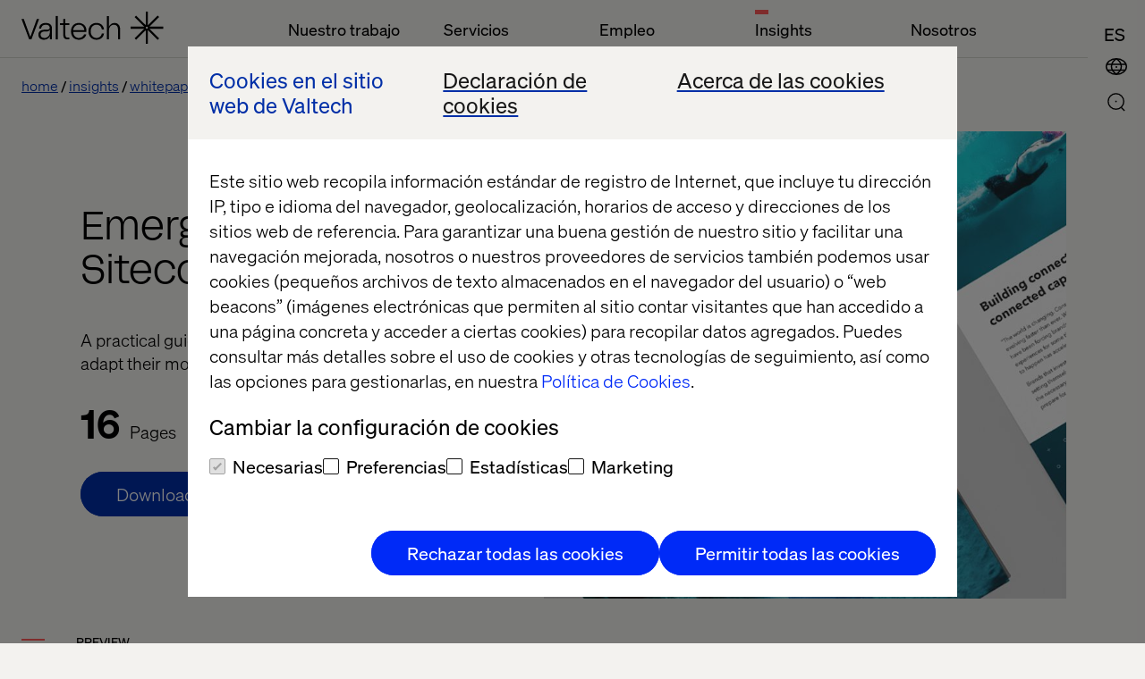

--- FILE ---
content_type: text/html; charset=utf-8
request_url: https://www.valtech.com/es-ar/whitepapers/emerge-stronger-with-sitecore-and-valtech/
body_size: 8591
content:

            <!DOCTYPE html>
            <html class="theme-light-side" lang="es-AR"
                  fr-sitekey="FCMJEIS93G857CVJ">
            <head>
                
<meta charset="UTF-8">
<title>Emerge Stronger with Sitecore and Valtech | Valtech</title>
<meta name="description" content="A practical guide to help and inspire businesses to adapt their models to changing environments" />

<meta name="viewport" content="width=device-width, initial-scale=1, user-scalable=yes">
<meta http-equiv="x-ua-compatible" content="ie=edge">


<meta name='pageID' content='50806' />

<!-- Open Graph Tags -->
<meta property="og:title" content="Emerge Stronger with Sitecore and Valtech" />
<meta property="og:type" content="website" />
<meta property="og:url" content="/es-ar/whitepapers/emerge-stronger-with-sitecore-and-valtech/" />
<meta property="og:description" content="A practical guide to help and inspire businesses to adapt their models to changing environments" />
<meta property="og:site_name" content="valtech.com" />
<meta property="og:locale" content="es_AR" />
<meta property="og:image" content="https://www.valtech.com/globalassets/00-global/02-images/04-insights/02-whitepapers/emerge-stronger-with-sitecore-and-valtech/2006-scvt-1200x627-p3-set1ad2.jpg" />

    <meta property="article:title" content="Emerge Stronger with Sitecore and Valtech" />

    <meta property="article:pretitle" content="Whitepaper" />

    <meta property="article:fallbackimage" content="/globalassets/00-global/02-images/04-insights/01-authors/fallback-editor.jpg" />

    <meta property="article:language" content="en" />


    <meta property="article:image" content="/globalassets/12-north-america/02-images/emerge-stronger/landscape_emerge_stronger.png" />

<!-- Twitter Summary Card -->
<meta name="twitter:card" content="summary_large_image">
<meta name="twitter:site" content="valtech.com">
<meta name="twitter:title" content="Emerge Stronger with Sitecore and Valtech">
<meta name="twitter:description" content="A practical guide to help and inspire businesses to adapt their models to changing environments">
<meta property="twitter:image" content="https://www.valtech.com/globalassets/00-global/02-images/04-insights/02-whitepapers/emerge-stronger-with-sitecore-and-valtech/2006-scvt-1200x627-p3-set1ad2.jpg" />


<!-- Google Tag Manager -->
<script type="fb60eec39eedda028cfb41c1-text/javascript">(function(w,d,s,l,i){w[l]=w[l]||[];w[l].push({'gtm.start':
        new Date().getTime(),event:'gtm.js'});var f=d.getElementsByTagName(s)[0],
        j=d.createElement(s),dl=l!='dataLayer'?'&l='+l:'';j.async=true;j.src=
        'https://tag.valtech.com/gtm.js?id='+i+dl;f.parentNode.insertBefore(j,f);
})(window,document,'script','dataLayer','GTM-WNBZ8QD');</script>
<!-- End Google Tag Manager -->
<!-- Robots -->
<meta name="robots" content="index,follow">

<!-- Canonical -->
<link rel="canonical" href="https://www.valtech.com/whitepapers/emerge-stronger-with-sitecore-and-valtech/" />

<!-- Alternate Href Language -->

    <link rel="alternate" hreflang="x-default" href="https://www.valtech.com/whitepapers/emerge-stronger-with-sitecore-and-valtech/" />


<!-- Favicons -->
<link rel="shortcut icon" type="image/x-icon" href="/public/dist/img/favicon/favicon.ico">
<link rel="apple-touch-icon" sizes="180x180" href="/public/dist/img/favicon/apple-touch-icon.png">
<link rel="icon" type="image/png" sizes="32x32" href="/public/dist/img/favicon/favicon-32x32.png">
<link rel="icon" type="image/png" sizes="16x16" href="/public/dist/img/favicon/favicon-16x16.png">
<link rel="mask-icon" href="/public/dist/img/favicon/safari-pinned-tab.svg" color="#000000">
<meta name="msapplication-TileColor" content="#000000">
<meta name="theme-color" content="#ffffff">

<!-- Preload webfonts -->
<link rel="preload" as="font" crossorigin="crossorigin" type="font/woff2" href="/public/dist/fonts/soehne-leicht.woff2" />
<link rel="preload" as="font" crossorigin="crossorigin" type="font/woff2" href="/public/dist/fonts/soehne-leicht-kursiv.woff2" />
<link rel="preload" as="font" crossorigin="crossorigin" type="font/woff2" href="/public/dist/fonts/soehne-halbfett.woff2" />
<link rel="preload" as="font" crossorigin="crossorigin" type="font/woff2" href="/public/dist/fonts/FFF-ValtechNeue-Light.woff2" />
<link rel="preload" as="font" crossorigin="crossorigin" type="font/woff2" href="/public/dist/fonts/FFF-ValtechNeue-Book.woff2" />

<script type="fb60eec39eedda028cfb41c1-text/javascript">
    window.CookieBotPreCheckApi = '';
</script>
<!-- CMS SEO audit -->
<script type="application/ld+json">
    {
    "@context": "https://schema.org",
    "@type": "Article",
    "headline": "Emerge Stronger with Sitecore and Valtech",
    "image": "https://www.valtech.com/globalassets/00-global/02-images/04-insights/02-whitepapers/emerge-stronger-with-sitecore-and-valtech/2006-scvt-1200x627-p3-set1ad2.jpg",
    "datePublished": "2020-06-10T12:49:30.0000000&#x2B;00:00",
    "author": { "@type": "Person", "name": "Valtech" },
    "publisher": { "@type": "Organization", "name": "Valtech", "logo": { "@type": "ImageObject",  "url": "https://www.valtech.com/public/dist/img/favicon/favicon-16x16.png" }}
    }
</script>
<!-- End CMS SEO audit --><!-- Styles -->
<link rel="stylesheet" href="/public/dist/css/main.css?version=2.2.4_2534">

<!-- Scripts -->
<script src="/public/dist/js/common.js?version=2.2.4_2534" defer type="fb60eec39eedda028cfb41c1-text/javascript"></script>                    <script data-cfasync="false"
                            src="/public/dist/js/pdf_viewer.js?version=2.2.4_2534"
                            defer></script>
               
            </head>
            <body class="">
            

            
            



            

<a id="skip-link" class="skip-link" href="#valtech-content">Skip to content</a>
<nav class="site-nav" aria-label="Main Navigation">
<div class="site-nav__menu-fixed">
    <div class="site-nav__menu js-fixed-menu-block">
        <div class="site-nav__menu-wrapper site-nav__menu__labels">
            <div class="site-nav__logo">
                <a href="/es-ar/" class="site-nav__logo__link">
                    <svg
                        aria-labelledby="logo-title"
                        width="159"
                        height="36"
                        viewBox="0 0 159 36"
                        fill="none"
                        xmlns="http://www.w3.org/2000/svg"
                        role="img">
                            <title id="logo-title">Valtech, go back to homepage</title>
                        <desc>The Experience Innovation Company</desc>
                        <g clip-path="url(#clip0_338_12517)">
                            <path d="M158.456 16.8545H142.983L153.926 6.08073L152.28 4.46073L141.338 15.2345V0H139.011V15.2345L128.068 4.46073L126.423 6.08073L137.365 16.8545H121.892V19.1455H137.365L126.423 29.9193L128.068 31.5393L139.011 20.7655V36H141.338V20.7655L152.28 31.5393L153.926 29.9193L142.983 19.1455H158.456V16.8545ZM140.174 19.1455C139.533 19.1455 139.011 18.6316 139.011 18C139.011 17.3684 139.533 16.8545 140.174 16.8545C140.816 16.8545 141.338 17.3684 141.338 18C141.338 18.6316 140.816 19.1455 140.174 19.1455Z" fill="currentColor"/>
                            <path d="M19.7448 8.17871L11.1355 31.0878H8.64248L0 8.17871H2.55951L9.90562 28.3714L17.2185 8.17871H19.7448Z" fill="currentColor"/>
                            <path d="M27.1738 12.6987C22.5866 12.6987 19.8941 15.0551 19.6282 18.9169H21.955C22.2542 16.1678 24.2819 14.6951 27.1738 14.6951C29.833 14.6951 31.628 15.9387 31.628 18.0333C31.628 19.4733 30.664 20.3242 27.8053 20.3242H25.7444C21.3235 20.3242 18.9302 22.386 18.9302 25.8224C18.9302 29.5205 21.6226 31.4842 25.1794 31.4842C28.304 31.4842 30.9299 29.9133 31.8607 27.0333V31.0915H34.0545V31.0031V18.6224C34.0545 15.1533 31.8607 12.6987 27.1738 12.6987ZM31.7277 22.7133C31.7277 27.426 28.7028 29.5205 25.5782 29.5205C22.6199 29.5205 21.3567 27.6878 21.3567 25.8224C21.3567 24.0878 22.4869 22.2878 25.8109 22.2878H27.4065C29.8995 22.2878 31.2956 21.5351 31.6945 20.1933H31.7277V22.7133Z" fill="currentColor"/>
                            <path d="M38.293 4.90601H40.6198V31.0911H38.293V4.90601Z" fill="currentColor"/>
                            <path d="M49.0628 15.0514V25.9823C49.0628 27.9787 49.8939 29.1242 51.5891 29.1242H53.3841V31.0878H51.2567C48.2651 31.0878 46.736 29.386 46.736 26.2769V15.0514H43.0796V13.0878H46.736V8.17871H49.0628V13.0878H53.3841V15.0514H49.0628Z" fill="currentColor"/>
                            <path d="M72.5969 22.7746H57.8382C58.0709 26.9637 60.6304 29.4837 64.1539 29.4837C66.9461 29.4837 69.14 27.9128 69.971 25.5564H72.4307C71.6662 28.9928 68.4419 31.48 64.1539 31.48C58.9019 31.48 55.3452 27.7491 55.3452 22.0873C55.3452 16.4255 58.9684 12.6946 64.1539 12.6946C69.007 12.6946 72.5969 16.2619 72.5969 20.9746V22.7746ZM57.8382 20.7455H70.2369C69.971 17.2109 67.6441 14.6909 64.1539 14.6909C60.6637 14.6909 58.0709 17.3746 57.8382 20.7455Z" fill="currentColor"/>
                            <path d="M74.9238 22.0546C74.9238 16.5237 78.2811 12.6946 83.8987 12.6946C89.0177 12.6946 91.8432 15.9673 92.242 19.96H89.7823C89.5496 17.1455 87.4887 14.6909 83.8987 14.6909C79.8434 14.6909 77.3836 17.7346 77.3836 22.0546C77.3836 26.6037 80.209 29.4837 83.8987 29.4837C87.5884 29.4837 89.4499 26.8 89.7823 24.5746H92.242C91.7434 28.2073 88.8515 31.48 83.8987 31.48C78.547 31.48 74.9238 27.7491 74.9238 22.0546Z" fill="currentColor"/>
                            <path d="M95.4995 4.90601H97.8263V14.1351C97.8263 14.9533 97.8263 15.5751 97.7599 16.786H97.8263C98.7571 14.7896 100.685 12.6951 103.976 12.6951C107.898 12.6951 110.291 15.4442 110.291 19.7315V31.0878H107.965V20.026C107.965 16.4587 106.136 14.7242 103.477 14.7242C100.519 14.7242 97.8263 16.8842 97.8263 20.9424V31.0878H95.4995V4.90601Z" fill="currentColor"/>
                        </g>
                    </svg>
                </a>
            </div>
                <ul class="site-nav__menu__list">
                        <li class="site-nav__menu__item">
                            <button class="site-nav__menu__title " aria-controls="mainMenuDropdown"  aria-expanded="false">Nuestro trabajo</button>
                        </li>
                        <li class="site-nav__menu__item">
                            <button class="site-nav__menu__title " aria-controls="mainMenuDropdown"  aria-expanded="false">Servicios</button>
                        </li>
                        <li class="site-nav__menu__item">
                            <button class="site-nav__menu__title " aria-controls="mainMenuDropdown"  aria-expanded="false">Empleo</button>
                        </li>
                        <li class="site-nav__menu__item">
                            <button class="site-nav__menu__title active" aria-controls="mainMenuDropdown" aria-current=true aria-expanded="false">Insights</button>
                        </li>
                        <li class="site-nav__menu__item">
                            <button class="site-nav__menu__title " aria-controls="mainMenuDropdown"  aria-expanded="false">Nosotros</button>
                        </li>
                </ul>
        </div>
    </div>
</div>
        
    <div class="site-nav__icons">
                    <a class="search-select mobile" aria-label="Go to Search page" href="/es-ar/search/">
                        <div class="icon-search">
                            <svg>
                                <use xlink:href="/public/dist/img/img.svg#icon-search"></use>
                            </svg>
                        </div>
                    </a>
        
                <button type="button" class="location-select mobile"
                        data-lang="en"
                        aria-controls="siteNavLocations"
                        aria-expanded="false"
                        aria-label="Open Location Menu"
                        data-label-toggle="Close Location Menu">
                    <div class="icon-global">
                        <svg aria-hidden="true">
                            <use xlink:href="/public/dist/img/img.svg#icon-global"></use>
                        </svg>
                    </div>
                    <div class="icon-close">
                        <svg viewBox="0 0 24 24" aria-hidden="true">
                            <use xlink:href="/public/dist/img/img.svg#icon-close"></use>
                        </svg>
                    </div>
                </button>
        
                        <button type="button"
                            class="language-select mobile"
                            data-lang="es-ar"
                            aria-label="ESPA&#xD1;OL (ARGENTINA)"
                            data-label-toggle="Close Language Menu"
                            aria-expanded="false"
                            aria-controls="siteNavLanguage"
                        >
                            <div class="icon-lang">
                                <svg aria-hidden="true">
                                    <text writing-mode="lr-tb" x="0%" y="75%">ES</text>
                                </svg>
                            </div>
                            <div class="icon-close">
                                <svg viewBox="0 0 24 24" aria-hidden="true">
                                    <use xlink:href="/public/dist/img/img.svg#icon-close"></use>
                                </svg>
                            </div>
                        </button>
        
                <button type="button"
                    role="button"
                    aria-label="Open Main Menu"
                    data-label-toggle="Close Main Menu"
                    class="icon-menu mobile"
                    aria-expanded="false"
                    aria-controls="mainMenuDropdown"
                >
                    <svg viewBox="0 0 24 24">
                        <g>
                            <rect class="icon-menu__line-top" width="100%" height="2" y="7"></rect>
                            <rect class="icon-menu__line-middle" width="100%" height="2" y="15"></rect>
                        </g>
                    </svg>
                </button>
                        <button type="button"
                            class="language-select desktop"
                            data-lang="es-ar"
                            aria-label="ESPA&#xD1;OL (ARGENTINA)"
                            data-label-toggle="Close Language Menu"
                            aria-expanded="false"
                            aria-controls="siteNavLanguage"
                        >
                            <div class="icon-lang">
                                <svg aria-hidden="true">
                                    <text writing-mode="lr-tb" x="0%" y="75%">ES</text>
                                </svg>
                            </div>
                            <div class="icon-close">
                                <svg viewBox="0 0 24 24" aria-hidden="true">
                                    <use xlink:href="/public/dist/img/img.svg#icon-close"></use>
                                </svg>
                            </div>
                        </button>
                <button type="button" class="location-select desktop"
                    data-lang="en"
                    aria-controls="siteNavLocations"
                    aria-expanded="false"
                    aria-label="Open Location Menu"
                    data-label-toggle="Close Location Menu"
                >
                    <div class="icon-global">
                        <svg aria-hidden="true">
                            <use xlink:href="/public/dist/img/img.svg#icon-global"></use>
                        </svg>
                    </div>
                    <div class="icon-close">
                        <svg viewBox="0 0 24 24" aria-hidden="true">
                            <use xlink:href="/public/dist/img/img.svg#icon-close"></use>
                        </svg>
                    </div>
                </button>
        
                    <a class="search-select desktop" aria-label="Go to Search page" href="/es-ar/search/">
                        <div class="icon-search">
                            <svg>
                                <use xlink:href="/public/dist/img/img.svg#icon-search"></use>
                            </svg>
                        </div>
                    </a>
        <div class="site-nav__overlay">
            <div class="site-nav__overlay__content-general">
                <!-- new  -->
                <div class="site-nav__menu__container">
                    <div class="site-nav__menu-wrapper">
                        <div class="site-nav__menu site-nav__menu__overview" aria-hidden="true" id="mainMenuDropdown">
                            <div class="site-nav__logo">
                                <a href="/es-ar/" class="site-nav__logo__link">
                                    <svg aria-labelledby="logo-title-navigation"
                                         width="159"
                                         height="36"
                                         viewBox="0 0 159 36"
                                         fill="none"
                                         xmlns="http://www.w3.org/2000/svg"
                                         role="img">
                                            <title id="logo-title-navigation">Valtech, go back to homepage</title>
                                        <desc>The Experience Innovation Company</desc>
                                        <g clip-path="url(#clip0_338_12517)">
                                            <path d="M158.456 16.8545H142.983L153.926 6.08073L152.28 4.46073L141.338 15.2345V0H139.011V15.2345L128.068 4.46073L126.423 6.08073L137.365 16.8545H121.892V19.1455H137.365L126.423 29.9193L128.068 31.5393L139.011 20.7655V36H141.338V20.7655L152.28 31.5393L153.926 29.9193L142.983 19.1455H158.456V16.8545ZM140.174 19.1455C139.533 19.1455 139.011 18.6316 139.011 18C139.011 17.3684 139.533 16.8545 140.174 16.8545C140.816 16.8545 141.338 17.3684 141.338 18C141.338 18.6316 140.816 19.1455 140.174 19.1455Z" fill="currentColor"/>
                                            <path d="M19.7448 8.17871L11.1355 31.0878H8.64248L0 8.17871H2.55951L9.90562 28.3714L17.2185 8.17871H19.7448Z" fill="currentColor"/>
                                            <path d="M27.1738 12.6987C22.5866 12.6987 19.8941 15.0551 19.6282 18.9169H21.955C22.2542 16.1678 24.2819 14.6951 27.1738 14.6951C29.833 14.6951 31.628 15.9387 31.628 18.0333C31.628 19.4733 30.664 20.3242 27.8053 20.3242H25.7444C21.3235 20.3242 18.9302 22.386 18.9302 25.8224C18.9302 29.5205 21.6226 31.4842 25.1794 31.4842C28.304 31.4842 30.9299 29.9133 31.8607 27.0333V31.0915H34.0545V31.0031V18.6224C34.0545 15.1533 31.8607 12.6987 27.1738 12.6987ZM31.7277 22.7133C31.7277 27.426 28.7028 29.5205 25.5782 29.5205C22.6199 29.5205 21.3567 27.6878 21.3567 25.8224C21.3567 24.0878 22.4869 22.2878 25.8109 22.2878H27.4065C29.8995 22.2878 31.2956 21.5351 31.6945 20.1933H31.7277V22.7133Z" fill="currentColor"/>
                                            <path d="M38.293 4.90601H40.6198V31.0911H38.293V4.90601Z" fill="currentColor"/>
                                            <path d="M49.0628 15.0514V25.9823C49.0628 27.9787 49.8939 29.1242 51.5891 29.1242H53.3841V31.0878H51.2567C48.2651 31.0878 46.736 29.386 46.736 26.2769V15.0514H43.0796V13.0878H46.736V8.17871H49.0628V13.0878H53.3841V15.0514H49.0628Z" fill="currentColor"/>
                                            <path d="M72.5969 22.7746H57.8382C58.0709 26.9637 60.6304 29.4837 64.1539 29.4837C66.9461 29.4837 69.14 27.9128 69.971 25.5564H72.4307C71.6662 28.9928 68.4419 31.48 64.1539 31.48C58.9019 31.48 55.3452 27.7491 55.3452 22.0873C55.3452 16.4255 58.9684 12.6946 64.1539 12.6946C69.007 12.6946 72.5969 16.2619 72.5969 20.9746V22.7746ZM57.8382 20.7455H70.2369C69.971 17.2109 67.6441 14.6909 64.1539 14.6909C60.6637 14.6909 58.0709 17.3746 57.8382 20.7455Z" fill="currentColor"/>
                                            <path d="M74.9238 22.0546C74.9238 16.5237 78.2811 12.6946 83.8987 12.6946C89.0177 12.6946 91.8432 15.9673 92.242 19.96H89.7823C89.5496 17.1455 87.4887 14.6909 83.8987 14.6909C79.8434 14.6909 77.3836 17.7346 77.3836 22.0546C77.3836 26.6037 80.209 29.4837 83.8987 29.4837C87.5884 29.4837 89.4499 26.8 89.7823 24.5746H92.242C91.7434 28.2073 88.8515 31.48 83.8987 31.48C78.547 31.48 74.9238 27.7491 74.9238 22.0546Z" fill="currentColor"/>
                                            <path d="M95.4995 4.90601H97.8263V14.1351C97.8263 14.9533 97.8263 15.5751 97.7599 16.786H97.8263C98.7571 14.7896 100.685 12.6951 103.976 12.6951C107.898 12.6951 110.291 15.4442 110.291 19.7315V31.0878H107.965V20.026C107.965 16.4587 106.136 14.7242 103.477 14.7242C100.519 14.7242 97.8263 16.8842 97.8263 20.9424V31.0878H95.4995V4.90601Z" fill="currentColor"/>
                                        </g>
                                    </svg>
                                </a>
                            </div>
                                <ul class="site-nav__menu__list">
                                        <li class="site-nav__menu__item js-accordion">
                                            <button class="site-nav__menu__title site-nav__menu__title--button js-accordion-button "  aria-expanded="false" aria-controls="nuestroTrabajo">
                                                Nuestro trabajo
                                                <svg>
                                                    <use xlink:href="/public/dist/img/img.svg#icon-arrow-down"></use>
                                                </svg>
                                            </button>

                                            <span tabindex="0" class="site-nav__menu__title js-accordion-button ">
                                                Nuestro trabajo
                                            </span>
                                            <ul class="site-nav__menu__sublist js-accordion-content" id="nuestroTrabajo">
                                                    <li class="site-nav__menu__subitem ">
                                                        <a href="/es-ar/casos-de-exito/" >Casos de &#xE9;xito</a>
                                                    </li>
                                                    <li class="site-nav__menu__subitem ">
                                                        <a href="/es-ar/nuestros-partners/" >Nuestros Partners</a>
                                                    </li>
                                                    <li class="site-nav__menu__subitem ">
                                                        <a href="/es-ar/industria/" >Industrias</a>
                                                    </li>
                                            </ul>
                                        </li>
                                        <li class="site-nav__menu__item js-accordion">
                                            <button class="site-nav__menu__title site-nav__menu__title--button js-accordion-button "  aria-expanded="false" aria-controls="servicios">
                                                Servicios
                                                <svg>
                                                    <use xlink:href="/public/dist/img/img.svg#icon-arrow-down"></use>
                                                </svg>
                                            </button>

                                            <span tabindex="0" class="site-nav__menu__title js-accordion-button ">
                                                Servicios
                                            </span>
                                            <ul class="site-nav__menu__sublist js-accordion-content" id="servicios">
                                                    <li class="site-nav__menu__subitem ">
                                                        <a href="/es-ar/servicios/elevacion-de-experiencias/" >Elevaci&#xF3;n de Experiencias</a>
                                                    </li>
                                                    <li class="site-nav__menu__subitem ">
                                                        <a href="/es-ar/servicios/aceleracion-de-commerce/" >Aceleraci&#xF3;n de Commerce</a>
                                                    </li>
                                                    <li class="site-nav__menu__subitem ">
                                                        <a href="/es-ar/servicios/transformacion-empresarial/" >Transformaci&#xF3;n Empresarial</a>
                                                    </li>
                                                    <li class="site-nav__menu__subitem ">
                                                        <a href="/es-ar/servicios/servicios-creativos-de-marketing-y-performance/" >Servicios Creativos de Marketing &amp; Performance</a>
                                                    </li>
                                                    <li class="site-nav__menu__subitem ">
                                                        <a href="/es-ar/servicios/data-y-revolucion-de-la-ia/" >Data &amp; Revoluci&#xF3;n de la IA</a>
                                                    </li>
                                            </ul>
                                        </li>
                                        <li class="site-nav__menu__item js-accordion">
                                            <button class="site-nav__menu__title site-nav__menu__title--button js-accordion-button "  aria-expanded="false" aria-controls="empleo">
                                                Empleo
                                                <svg>
                                                    <use xlink:href="/public/dist/img/img.svg#icon-arrow-down"></use>
                                                </svg>
                                            </button>

                                            <span tabindex="0" class="site-nav__menu__title js-accordion-button ">
                                                Empleo
                                            </span>
                                            <ul class="site-nav__menu__sublist js-accordion-content" id="empleo">
                                                    <li class="site-nav__menu__subitem ">
                                                        <a href="/es-ar/oportunidades-laborales/infoempleos/" >Ofertas Laborales</a>
                                                    </li>
                                                    <li class="site-nav__menu__subitem ">
                                                        <a href="/es-ar/valtech-como-lugar-de-trabajo/" >Valtech como lugar de trabajo</a>
                                                    </li>
                                                    <li class="site-nav__menu__subitem ">
                                                        <a href="/es-ar/diversidad-e-inclusion/" >Diversidad e Inclusi&#xF3;n</a>
                                                    </li>
                                            </ul>
                                        </li>
                                        <li class="site-nav__menu__item js-accordion">
                                            <button class="site-nav__menu__title site-nav__menu__title--button js-accordion-button active" aria-current=true aria-expanded="false" aria-controls="insights">
                                                Insights
                                                <svg>
                                                    <use xlink:href="/public/dist/img/img.svg#icon-arrow-down"></use>
                                                </svg>
                                            </button>

                                            <span tabindex="0" class="site-nav__menu__title js-accordion-button active">
                                                Insights
                                            </span>
                                            <ul class="site-nav__menu__sublist js-accordion-content" id="insights">
                                                    <li class="site-nav__menu__subitem ">
                                                        <a href="/es-ar/podcasts/" >Podcasts</a>
                                                    </li>
                                                    <li class="site-nav__menu__subitem active">
                                                        <a href="/es-ar/whitepapers/" aria-current=true>Whitepapers</a>
                                                    </li>
                                                    <li class="site-nav__menu__subitem ">
                                                        <a href="/es-ar/content-hub/" >Content Hub</a>
                                                    </li>
                                                    <li class="site-nav__menu__subitem ">
                                                        <a href="/es-ar/insights/" >Insights</a>
                                                    </li>
                                                    <li class="site-nav__menu__subitem ">
                                                        <a href="/es-ar/eventos/" >Eventos</a>
                                                    </li>
                                                    <li class="site-nav__menu__subitem ">
                                                        <a href="/es-ar/revista-thread/" >Revista Thread</a>
                                                    </li>
                                            </ul>
                                        </li>
                                        <li class="site-nav__menu__item js-accordion">
                                            <button class="site-nav__menu__title site-nav__menu__title--button js-accordion-button "  aria-expanded="false" aria-controls="nosotros">
                                                Nosotros
                                                <svg>
                                                    <use xlink:href="/public/dist/img/img.svg#icon-arrow-down"></use>
                                                </svg>
                                            </button>

                                            <span tabindex="0" class="site-nav__menu__title js-accordion-button ">
                                                Nosotros
                                            </span>
                                            <ul class="site-nav__menu__sublist js-accordion-content" id="nosotros">
                                                    <li class="site-nav__menu__subitem ">
                                                        <a href="/es-ar/noticias/" >Noticias</a>
                                                    </li>
                                                    <li class="site-nav__menu__subitem ">
                                                        <a href="/es-ar/acerca-de/" >Acerca de</a>
                                                    </li>
                                                    <li class="site-nav__menu__subitem ">
                                                        <a href="/es-ar/acerca-de/oficinas/" >Oficinas</a>
                                                    </li>
                                            </ul>
                                        </li>
                                </ul>
                        </div>
                    </div>
                </div>
                    <a href="/es-ar/acerca-de/contactanos/keep-in-touch/" class="site-nav__contact-us-button">Cont&#xE1;ctanos</a>

                <!-- end new  -->
            </div>
                <div class="site-nav__overlay__content-lang">
                    <div class="site-nav__lang" id="siteNavLanguage" aria-labelledby="siteNavLanguage" aria-hidden="true">
                        <div class="site-nav__lang__container">
                            <ul class="site-nav__lang__language">
                                    <li>
                                        <a
                                            href="/es-ar/whitepapers/emerge-stronger-with-sitecore-and-valtech/"
                                            class=" active"
                                            aria-current=true
                                            data-lang="es-ar"
                                            lang="es"
                                        >ESPA&#xD1;OL (ARGENTINA)</a>
                                    </li>
                                    <li>
                                        <a
                                            href="/whitepapers/emerge-stronger-with-sitecore-and-valtech/"
                                            class="global-link "
                                            
                                            data-lang="en"
                                            lang="en"
                                        >ENGLISH</a>
                                    </li>
                            </ul>
                        </div>
                    </div>
                </div>
            <div class="site-nav__overlay__content-location">
                <div class="site-nav__locations" id="siteNavLocations" aria-labelledby="siteNavLocationsTitle" aria-hidden="true">
                    <div class="site-nav__locations__container" role="region" aria-label="Scrollable container" tabindex="0">
                        <div class="site-nav__locations__title" id="siteNavLocationsTitle">
                            <span class="site-nav__locations__title-text">Selecciona la ubicaci&#xF3;n or visit</span>
                            <a class="global-link site-nav__locations__global-link" data-lang="en" href="/">
                                <span>Valtech Global</span>
                            </a>
                        </div>
                        <div name="locations" class="site-nav__locations__areas">
                            <!-- foreach regions -->
                                <div class="site-nav__locations__region js-accordion">
                                    <button class="site-nav__locations__region__title site-nav__locations__region__title--button js-accordion-button " aria-expanded="false" aria-controls="europa">
                                        Europa
                                        <svg>
                                            <use xlink:href="/public/dist/img/img.svg#icon-arrow-down"></use>
                                        </svg>
                                    </button>
                                    <h2 class="site-nav__locations__region__title">
                                        Europa
                                    </h2>
                                    <div class="site-nav__locations__region__places js-accordion-content" id="europa">
                                        <ul>
                                                    <li class="site-nav__locations__region__places__item">
                                                        <a href="/de-de/" class="">
                                                            <svg viewBox="0 0 21 15">
                                                                <use xlink:href=/public/dist/img/img.svg#icon-de></use>
                                                            </svg>
                                                            <span> Alemania</span>
                                                        </a>
                                                    </li>
                                                    <li class="site-nav__locations__region__places__item">
                                                        <a href="/" class="global-link">
                                                            <svg viewBox="0 0 21 15">
                                                                <use xlink:href=/public/dist/img/img.svg#icon-bg></use>
                                                            </svg>
                                                            <span>Bulgaria</span>
                                                        </a>
                                                    </li>
                                                    <li class="site-nav__locations__region__places__item">
                                                        <a href="/en-dk/" class="">
                                                            <svg viewBox="0 0 21 15">
                                                                <use xlink:href=/public/dist/img/img.svg#icon-dk></use>
                                                            </svg>
                                                            <span>Dinamarca</span>
                                                        </a>
                                                    </li>
                                                    <li class="site-nav__locations__region__places__item">
                                                        <a href="/fr-fr/" class="">
                                                            <svg viewBox="0 0 21 15">
                                                                <use xlink:href=/public/dist/img/img.svg#icon-fr></use>
                                                            </svg>
                                                            <span>Francia</span>
                                                        </a>
                                                    </li>
                                                    <li class="site-nav__locations__region__places__item">
                                                        <a href="/" class="global-link">
                                                            <svg viewBox="0 0 21 15">
                                                                <use xlink:href=/public/dist/img/img.svg#icon-mk></use>
                                                            </svg>
                                                            <span>North Macedonia</span>
                                                        </a>
                                                    </li>
                                                    <li class="site-nav__locations__region__places__item">
                                                        <a href="/nl-nl/" class="">
                                                            <svg viewBox="0 0 21 15">
                                                                <use xlink:href=/public/dist/img/img.svg#icon-nl></use>
                                                            </svg>
                                                            <span> Pa&#xED;ses Bajos</span>
                                                        </a>
                                                    </li>
                                                    <li class="site-nav__locations__region__places__item">
                                                        <a href="/" class="global-link">
                                                            <svg viewBox="0 0 21 15">
                                                                <use xlink:href=/public/dist/img/img.svg#icon-pl></use>
                                                            </svg>
                                                            <span>Poland</span>
                                                        </a>
                                                    </li>
                                                    <li class="site-nav__locations__region__places__item">
                                                        <a href="/" class="global-link">
                                                            <svg viewBox="0 0 21 15">
                                                                <use xlink:href=/public/dist/img/img.svg#icon-pt></use>
                                                            </svg>
                                                            <span>Portugal</span>
                                                        </a>
                                                    </li>
                                                    <li class="site-nav__locations__region__places__item">
                                                        <a href="/en-gb/" class="">
                                                            <svg viewBox="0 0 21 15">
                                                                <use xlink:href=/public/dist/img/img.svg#icon-gb></use>
                                                            </svg>
                                                            <span> Reino Unido</span>
                                                        </a>
                                                    </li>
                                                    <li class="site-nav__locations__region__places__item">
                                                        <a href="/" class="global-link">
                                                            <svg viewBox="0 0 21 15">
                                                                <use xlink:href=/public/dist/img/img.svg#icon-ro></use>
                                                            </svg>
                                                            <span>Romania</span>
                                                        </a>
                                                    </li>
                                                    <li class="site-nav__locations__region__places__item">
                                                        <a href="/es-es/" class="">
                                                            <svg viewBox="0 0 21 15">
                                                                <use xlink:href=/public/dist/img/img.svg#icon-es></use>
                                                            </svg>
                                                            <span>Espa&#xF1;a</span>
                                                        </a>
                                                    </li>
                                                    <li class="site-nav__locations__region__places__item">
                                                        <a href="/sv-se/" class="">
                                                            <svg viewBox="0 0 21 15">
                                                                <use xlink:href=/public/dist/img/img.svg#icon-se></use>
                                                            </svg>
                                                            <span>Suecia</span>
                                                        </a>
                                                    </li>
                                                    <li class="site-nav__locations__region__places__item">
                                                        <a href="/en-ch/" class="">
                                                            <svg viewBox="0 0 21 15">
                                                                <use xlink:href=/public/dist/img/img.svg#icon-ch></use>
                                                            </svg>
                                                            <span> Suiza</span>
                                                        </a>
                                                    </li>
                                                    <li class="site-nav__locations__region__places__item">
                                                        <a href="/" class="global-link">
                                                            <svg viewBox="0 0 21 15">
                                                                <use xlink:href=/public/dist/img/img.svg#icon-ua></use>
                                                            </svg>
                                                            <span>Ucrania</span>
                                                        </a>
                                                    </li>
                                        </ul>
                                    </div>
                                </div>
                                <div class="site-nav__locations__region js-accordion">
                                    <button class="site-nav__locations__region__title site-nav__locations__region__title--button js-accordion-button " aria-expanded="false" aria-controls="norteam&#xE9;rica">
                                         Norteam&#xE9;rica
                                        <svg>
                                            <use xlink:href="/public/dist/img/img.svg#icon-arrow-down"></use>
                                        </svg>
                                    </button>
                                    <h2 class="site-nav__locations__region__title">
                                         Norteam&#xE9;rica
                                    </h2>
                                    <div class="site-nav__locations__region__places js-accordion-content" id="norteam&#xE9;rica">
                                        <ul>
                                                    <li class="site-nav__locations__region__places__item">
                                                        <a href="/en-ca/" class="">
                                                            <svg viewBox="0 0 21 15">
                                                                <use xlink:href=/public/dist/img/img.svg#icon-ca></use>
                                                            </svg>
                                                            <span>Canada</span>
                                                        </a>
                                                    </li>
                                                    <li class="site-nav__locations__region__places__item">
                                                        <a href="/en-us/" class="">
                                                            <svg viewBox="0 0 21 15">
                                                                <use xlink:href=/public/dist/img/img.svg#icon-us></use>
                                                            </svg>
                                                            <span>USA</span>
                                                        </a>
                                                    </li>
                                        </ul>
                                    </div>
                                </div>
                                <div class="site-nav__locations__region js-accordion">
                                    <button class="site-nav__locations__region__title site-nav__locations__region__title--button js-accordion-button " aria-expanded="false" aria-controls="americaLatina">
                                        America latina
                                        <svg>
                                            <use xlink:href="/public/dist/img/img.svg#icon-arrow-down"></use>
                                        </svg>
                                    </button>
                                    <h2 class="site-nav__locations__region__title">
                                        America latina
                                    </h2>
                                    <div class="site-nav__locations__region__places js-accordion-content" id="americaLatina">
                                        <ul>
                                                    <li class="site-nav__locations__region__places__item">
                                                        <a href="/es-ar/" class="">
                                                            <svg viewBox="0 0 21 15">
                                                                <use xlink:href=/public/dist/img/img.svg#icon-ar></use>
                                                            </svg>
                                                            <span>Argentina</span>
                                                        </a>
                                                    </li>
                                                    <li class="site-nav__locations__region__places__item">
                                                        <a href="/pt-br/" class="">
                                                            <svg viewBox="0 0 21 15">
                                                                <use xlink:href=/public/dist/img/img.svg#icon-br></use>
                                                            </svg>
                                                            <span>Brazil</span>
                                                        </a>
                                                    </li>
                                                    <li class="site-nav__locations__region__places__item">
                                                        <a href="/es-mx/" class="">
                                                            <svg viewBox="0 0 21 15">
                                                                <use xlink:href=/public/dist/img/img.svg#icon-mx></use>
                                                            </svg>
                                                            <span>M&#xE9;xico</span>
                                                        </a>
                                                    </li>
                                        </ul>
                                    </div>
                                </div>
                                <div class="site-nav__locations__region js-accordion">
                                    <button class="site-nav__locations__region__title site-nav__locations__region__title--button js-accordion-button " aria-expanded="false" aria-controls="asiaPac&#xED;fico">
                                        Asia Pac&#xED;fico
                                        <svg>
                                            <use xlink:href="/public/dist/img/img.svg#icon-arrow-down"></use>
                                        </svg>
                                    </button>
                                    <h2 class="site-nav__locations__region__title">
                                        Asia Pac&#xED;fico
                                    </h2>
                                    <div class="site-nav__locations__region__places js-accordion-content" id="asiaPac&#xED;fico">
                                        <ul>
                                                    <li class="site-nav__locations__region__places__item">
                                                        <a href="/en-cn/" class="">
                                                            <svg viewBox="0 0 21 15">
                                                                <use xlink:href=/public/dist/img/img.svg#icon-cn></use>
                                                            </svg>
                                                            <span>China</span>
                                                        </a>
                                                    </li>
                                                    <li class="site-nav__locations__region__places__item">
                                                        <a href="/en-in/" class="">
                                                            <svg viewBox="0 0 21 15">
                                                                <use xlink:href=/public/dist/img/img.svg#icon-in></use>
                                                            </svg>
                                                            <span>India</span>
                                                        </a>
                                                    </li>
                                                    <li class="site-nav__locations__region__places__item">
                                                        <a href="/en-sg/" class="">
                                                            <svg viewBox="0 0 21 15">
                                                                <use xlink:href=/public/dist/img/img.svg#icon-sg></use>
                                                            </svg>
                                                            <span>Singapore</span>
                                                        </a>
                                                    </li>
                                        </ul>
                                    </div>
                                </div>
                                <div class="site-nav__locations__region js-accordion">
                                    <button class="site-nav__locations__region__title site-nav__locations__region__title--button js-accordion-button " aria-expanded="false" aria-controls="middleEastAndNorthAfrica">
                                        Middle East and North Africa
                                        <svg>
                                            <use xlink:href="/public/dist/img/img.svg#icon-arrow-down"></use>
                                        </svg>
                                    </button>
                                    <h2 class="site-nav__locations__region__title">
                                        Middle East and North Africa
                                    </h2>
                                    <div class="site-nav__locations__region__places js-accordion-content" id="middleEastAndNorthAfrica">
                                        <ul>
                                                    <li class="site-nav__locations__region__places__item">
                                                        <a href="/" class="global-link">
                                                            <svg viewBox="0 0 21 15">
                                                                <use xlink:href=/public/dist/img/img.svg#icon-ae></use>
                                                            </svg>
                                                            <span>United Arab Emirates</span>
                                                        </a>
                                                    </li>
                                        </ul>
                                    </div>
                                </div>
                            <!-- / foreach regions -->
                        </div>
                    </div>
                </div>
            </div>
        </div>
    </div>

<progress value="0" id="progressBar" class="hide"  aria-hidden="true" ></progress>
</nav>
            

            <div id="valtech-wrapper">
                <div class="valtech-container" data-namespace="light-side">
                    <main class="site-content" data-epi-type="content" id="valtech-content">
                            <div class="site-breadcrumbs">
        <div class="site-breadcrumbs__container">
            <nav aria-label="You are here" role="navigation" class="site-breadcrumbs__list" itemprop="breadcrumb" itemscope itemtype="http://schema.org/BreadcrumbList">
                <ul>
                        <li class="site-breadcrumbs__list__item" itemprop="itemListElement" itemscope itemtype="http://schema.org/ListItem">
                            <meta itemprop="position" content="1" />
                                    <a href="/es-ar/" itemprop="url">Home</a>
                        </li>
                        <li class="site-breadcrumbs__list__item" itemprop="itemListElement" itemscope itemtype="http://schema.org/ListItem">
                            <meta itemprop="position" content="2" />
                                    <button type="button" itemprop="url">insights</button>
                        </li>
                        <li class="site-breadcrumbs__list__item" itemprop="itemListElement" itemscope itemtype="http://schema.org/ListItem">
                            <meta itemprop="position" content="3" />
                                    <a href="/es-ar/whitepapers/" itemprop="url">Whitepapers</a>
                        </li>
                        <li class="site-breadcrumbs__list__item" itemprop="itemListElement" itemscope itemtype="http://schema.org/ListItem">
                            <meta itemprop="position" content="4" />
                                <span itemprop="item" aria-current="page" >Emerge stronger with Sitecore  Valtech</span>
                        </li>
                </ul>
            </nav>
        </div>
    </div>

                        


<section class="masthead-two-columns-cta">
    <div class="masthead-two-columns-cta__container">
        <div class="masthead-two-columns-cta__inner reveal-box">
            <div class="masthead-two-columns-cta__inner__wrap right">
                <div class="masthead-two-columns-cta__text">
                            <hgroup class="masthead-two-columns-cta__hgroup">
                                <h1 class="masthead-two-columns-cta__hgroup__title">Emerge stronger with Sitecore & Valtech</h1>
                            </hgroup>
                            <div class="masthead-two-columns-cta__intro">
                                <p>A practical guide to help and inspire businesses to adapt their models to changing environments</p>
                            </div>
                            <div class="masthead-two-columns-cta__parameters">
                                    <p class="masthead-two-columns-cta__parameter">
                                        <span class="masthead-two-columns-cta__value">16</span>
                                        <span class="masthead-two-columns-cta__label">Pages</span>
                                    </p>
                                    <p class="masthead-two-columns-cta__parameter">
                                        <span class="masthead-two-columns-cta__value">13</span>
                                        <span class="masthead-two-columns-cta__label">Minutes reading</span>
                                    </p>
                            </div>
                            <div class="masthead-two-columns-cta__cta">
                                    <a class="button button--primary-hollow" href="#download">Download Now</a>
                            </div>
                </div>
                <div class="masthead-two-columns-cta__media">
                        <picture>
                            <source media="(min-width: 940px)" srcset="/globalassets/00-global/02-images/04-insights/02-whitepapers/emerge-stronger-with-sitecore-and-valtech/emerge-stronger-digital-download-page-hero-1200x627-b.png?width=1000&amp;height=720&amp;rsampler=bicubic&amp;compand=true&amp;format=jpg,
                                    /globalassets/00-global/02-images/04-insights/02-whitepapers/emerge-stronger-with-sitecore-and-valtech/emerge-stronger-digital-download-page-hero-1200x627-b.png?width=1500&amp;height=1080&amp;rsampler=bicubic&amp;compand=true&amp;format=jpg 1.5x">
                            <source media="(min-width: 720px)" srcset="/globalassets/00-global/02-images/04-insights/02-whitepapers/emerge-stronger-with-sitecore-and-valtech/emerge-stronger-digital-download-page-hero-1200x627-b.png?width=800&amp;height=576&amp;rsampler=bicubic&amp;compand=true&amp;format=jpg,
                                    /globalassets/00-global/02-images/04-insights/02-whitepapers/emerge-stronger-with-sitecore-and-valtech/emerge-stronger-digital-download-page-hero-1200x627-b.png?width=1200&amp;height=864&amp;rsampler=bicubic&amp;compand=true&amp;format=jpg 1.5x">
                            <img src="/globalassets/00-global/02-images/04-insights/02-whitepapers/emerge-stronger-with-sitecore-and-valtech/emerge-stronger-digital-download-page-hero-1200x627-b.png?width=600&amp;height=600&amp;rsampler=bicubic&amp;compand=true&amp;format=jpg" srcset="/globalassets/00-global/02-images/04-insights/02-whitepapers/emerge-stronger-with-sitecore-and-valtech/emerge-stronger-digital-download-page-hero-1200x627-b.png?width=900&amp;height=900&amp;rsampler=bicubic&amp;compand=true&amp;format=jpg 1.5x" alt="">
                        </picture>
                </div>
            </div>
        </div>
    </div>
</section>



<div class="pdf-view-block">
    <div class="pdf-view-block__container">
        <div class="pdf-view-block__inner">
            <hgroup class="pdf-view-block__hgroup">
                        <h3 class="pdf-view-block__hgroup__pretitle">Preview</h3>
            </hgroup>
        </div>
                <div data-url="/globalassets/00-global/03-docs/teaser-whitepapers/emerge-stronger-final-pdf-preview.pdf" class="pdf-view-block__viewer toolbar-off">
                    <div id='viewerContainer'>
                        <div id='pdfViewer' class='pdfViewer'></div>
                    </div>
                </div>
    </div>
</div>


<section class="rte-block  " aria-label="Content">
   <div class="rte-block__container text-content">
        
<p>Through clear examples of businesses that are already leading the way in innovation as well as insights from our combined years of experience, we&rsquo;ve pulled together 16 pages of information to help you navigate the changing landscape and future-proof your business.</p>
<h4><span>Created in collaboration with Sitecore</span></h4>
    </div>
</section>



<div class="marketo-form-block" id=Descargar
     data-api-path="//go.valtech.com"
     data-app-id="353-SAE-487"
     data-form-id="3549"
     data-marketo-type="whitepaper">
    <div class="marketo-form-block__container wide"></div>
</div>
                    </main>
                </div>
            </div>
            

<footer class="site-footer">
    <div class="site-footer__container">
        <div class="site-footer__links">
            <div class="site-footer__column site-footer__brand">
                <div class="site-footer__brand-wrapper">
                    <div class="site-footer__brand-logo">
                        <svg width="159"
                             height="36"
                             viewBox="0 0 159 36"
                             fill="none"
                             xmlns="http://www.w3.org/2000/svg">
                            <title>Valtech Logo</title>
                            <g clip-path="url(#clip0_338_12517)">
                                <path d="M158.456 16.8545H142.983L153.926 6.08073L152.28 4.46073L141.338 15.2345V0H139.011V15.2345L128.068 4.46073L126.423 6.08073L137.365 16.8545H121.892V19.1455H137.365L126.423 29.9193L128.068 31.5393L139.011 20.7655V36H141.338V20.7655L152.28 31.5393L153.926 29.9193L142.983 19.1455H158.456V16.8545ZM140.174 19.1455C139.533 19.1455 139.011 18.6316 139.011 18C139.011 17.3684 139.533 16.8545 140.174 16.8545C140.816 16.8545 141.338 17.3684 141.338 18C141.338 18.6316 140.816 19.1455 140.174 19.1455Z" fill="currentColor"/>
                                <path d="M19.7448 8.17871L11.1355 31.0878H8.64248L0 8.17871H2.55951L9.90562 28.3714L17.2185 8.17871H19.7448Z" fill="currentColor"/>
                                <path d="M27.1738 12.6987C22.5866 12.6987 19.8941 15.0551 19.6282 18.9169H21.955C22.2542 16.1678 24.2819 14.6951 27.1738 14.6951C29.833 14.6951 31.628 15.9387 31.628 18.0333C31.628 19.4733 30.664 20.3242 27.8053 20.3242H25.7444C21.3235 20.3242 18.9302 22.386 18.9302 25.8224C18.9302 29.5205 21.6226 31.4842 25.1794 31.4842C28.304 31.4842 30.9299 29.9133 31.8607 27.0333V31.0915H34.0545V31.0031V18.6224C34.0545 15.1533 31.8607 12.6987 27.1738 12.6987ZM31.7277 22.7133C31.7277 27.426 28.7028 29.5205 25.5782 29.5205C22.6199 29.5205 21.3567 27.6878 21.3567 25.8224C21.3567 24.0878 22.4869 22.2878 25.8109 22.2878H27.4065C29.8995 22.2878 31.2956 21.5351 31.6945 20.1933H31.7277V22.7133Z" fill="currentColor"/>
                                <path d="M38.293 4.90601H40.6198V31.0911H38.293V4.90601Z" fill="currentColor"/>
                                <path d="M49.0628 15.0514V25.9823C49.0628 27.9787 49.8939 29.1242 51.5891 29.1242H53.3841V31.0878H51.2567C48.2651 31.0878 46.736 29.386 46.736 26.2769V15.0514H43.0796V13.0878H46.736V8.17871H49.0628V13.0878H53.3841V15.0514H49.0628Z" fill="currentColor"/>
                                <path d="M72.5969 22.7746H57.8382C58.0709 26.9637 60.6304 29.4837 64.1539 29.4837C66.9461 29.4837 69.14 27.9128 69.971 25.5564H72.4307C71.6662 28.9928 68.4419 31.48 64.1539 31.48C58.9019 31.48 55.3452 27.7491 55.3452 22.0873C55.3452 16.4255 58.9684 12.6946 64.1539 12.6946C69.007 12.6946 72.5969 16.2619 72.5969 20.9746V22.7746ZM57.8382 20.7455H70.2369C69.971 17.2109 67.6441 14.6909 64.1539 14.6909C60.6637 14.6909 58.0709 17.3746 57.8382 20.7455Z" fill="currentColor"/>
                                <path d="M74.9238 22.0546C74.9238 16.5237 78.2811 12.6946 83.8987 12.6946C89.0177 12.6946 91.8432 15.9673 92.242 19.96H89.7823C89.5496 17.1455 87.4887 14.6909 83.8987 14.6909C79.8434 14.6909 77.3836 17.7346 77.3836 22.0546C77.3836 26.6037 80.209 29.4837 83.8987 29.4837C87.5884 29.4837 89.4499 26.8 89.7823 24.5746H92.242C91.7434 28.2073 88.8515 31.48 83.8987 31.48C78.547 31.48 74.9238 27.7491 74.9238 22.0546Z" fill="currentColor"/>
                                <path d="M95.4995 4.90601H97.8263V14.1351C97.8263 14.9533 97.8263 15.5751 97.7599 16.786H97.8263C98.7571 14.7896 100.685 12.6951 103.976 12.6951C107.898 12.6951 110.291 15.4442 110.291 19.7315V31.0878H107.965V20.026C107.965 16.4587 106.136 14.7242 103.477 14.7242C100.519 14.7242 97.8263 16.8842 97.8263 20.9424V31.0878H95.4995V4.90601Z" fill="currentColor"/>
                            </g>
                        </svg>
                    </div>
                </div>
            </div>
            <div class="site-footer__column site-footer__nav">
                <nav class="site-footer__nav-wrapper">
                        <ul>
                                <li class="site-footer__nav-link">
                                    <a href="/es-ar/">Home</a>
                                </li>
                                <li class="site-footer__nav-link">
                                    <a href="/es-ar/acerca-de/">Acerca de</a>
                                </li>
                                <li class="site-footer__nav-link">
                                    <a href="/es-ar/acerca-de/oficinas/">Oficinas</a>
                                </li>
                                <li class="site-footer__nav-link">
                                    <a href="/es-ar/oportunidades-laborales/">Qui&#xE9;nes somos</a>
                                </li>
                        </ul>
                </nav>
            </div>
            <aside class="site-footer__column site-footer__stamp">
                    <a href=https://www.cdp.net/es title="Sustainability stamp link" target="_blank">
                        <picture>
                            <img srcset="/globalassets/00-global/01-blocks/12-icon-items/cdp_discloser_2023_stamp.jpg?width=128&amp;height=128&amp;rmode=max&amp;rsampler=bicubic&amp;compand=true&amp;format=jpg"
                                    alt="Sustainability stamp"
                                    loading="lazy"/>
                        </picture>
                    </a>
            </aside>
        </div>
        <div class="site-footer__menu">
                <ul class="site-footer__menu__list">
                        <li>
                            <a href="/es-ar/configuracion-de-cookies/">Configuraci&#xF3;n de cookies</a>
                        </li>
                        <li>
                            <a href="/es-ar/aviso-de-privacidad/">Aviso de Privacidad</a>
                        </li>
                        <li>
                            <a href="/es-ar/acerca-de/stay-in-touch/">Mantente en contacto</a>
                        </li>
                        <li>
                            <a class="cookiebot-reset" href="#">Configuraci&#xF3;n de cookies</a>
                        </li>
                </ul>
                <ul class="site-footer__social">
                        <li>
                            <a href="https://www.linkedin.com/company/valtech" title="LinkedIn" target="_blank">
                                <svg>
                                    <use href=/public/dist/img/img.svg#icon-linkedin></use>
                                </svg>
                            </a>
                        </li>
                        <li>
                            <a href="https://www.youtube.com/c/ValtechOfficial" title="YouTube" target="_blank">
                                <svg>
                                    <use href=/public/dist/img/img.svg#icon-youtube></use>
                                </svg>
                            </a>
                        </li>
                        <li>
                            <a href="https://www.instagram.com/valtech_argentina/" title="Instagram" target="_blank">
                                <svg>
                                    <use href=/public/dist/img/img.svg#icon-instagram></use>
                                </svg>
                            </a>
                        </li>
                        <li>
                            <a href="https://podcasts.apple.com/us/podcast/valtech-caf&#xE9;/id1497951359" title="Apple Podcasts" target="_blank">
                                <svg>
                                    <use href=/public/dist/img/img.svg#icon-apple-podcasts></use>
                                </svg>
                            </a>
                        </li>
                        <li>
                            <a href="https://soundcloud.com/valtechcafe" title="Sound Cloud" target="_blank">
                                <svg>
                                    <use href=/public/dist/img/img.svg#icon-sound-cloud></use>
                                </svg>
                            </a>
                        </li>
                        <li>
                            <a href="https://open.spotify.com/show/7oRV0j7kQvkSOCgiy1t7P5" title="Spotify" target="_blank">
                                <svg>
                                    <use href=/public/dist/img/img.svg#icon-spotify></use>
                                </svg>
                            </a>
                        </li>
                </ul>
        </div>
    </div>
</footer>
            <svg class="site-slope site-slope--bottom" viewBox="0 0 1920 1080" preserveAspectRatio="xMidYMid slice">
    <polygon fill="#002FA7" points="1920,0 0,0 0,0 1920,0" />
</svg>
<svg class="site-slope site-slope--top" viewBox="0 0 1920 1080" preserveAspectRatio="xMidYMid slice">
    <polygon fill="currentColor" points="1920,0 0,0 0,0 1920,0" />
</svg>

<svg class="site-slope site-slope--left" viewBox="0 0 1920 1080" preserveAspectRatio="xMidYMid slice">
    <polygon fill="currentColor" points="0,1080 0,1080 0,0 0,0" />
</svg>

            
    <script type="fb60eec39eedda028cfb41c1-text/javascript">
        dataLayer.push({
            'pageCategory': 'WhitePaperDetailPage',
            'businessUnit': 'es-AR',
            'categoryTags': {"industryTags":[],"serviceTags":["Enterprise Transformation","Experience Elevation"],"platformTags":["Sitecore"],"aboutUsTags":[]}
        });
    </script>

            

            <foreignObject><script src="/cdn-cgi/scripts/7d0fa10a/cloudflare-static/rocket-loader.min.js" data-cf-settings="fb60eec39eedda028cfb41c1-|49" defer></script></foreignObject><script defer src="https://static.cloudflareinsights.com/beacon.min.js/vcd15cbe7772f49c399c6a5babf22c1241717689176015" integrity="sha512-ZpsOmlRQV6y907TI0dKBHq9Md29nnaEIPlkf84rnaERnq6zvWvPUqr2ft8M1aS28oN72PdrCzSjY4U6VaAw1EQ==" data-cf-beacon='{"version":"2024.11.0","token":"3fdffa0ca2e04cee83813f2845ab261b","server_timing":{"name":{"cfCacheStatus":true,"cfEdge":true,"cfExtPri":true,"cfL4":true,"cfOrigin":true,"cfSpeedBrain":true},"location_startswith":null}}' crossorigin="anonymous"></script>
</body>
            </html>
